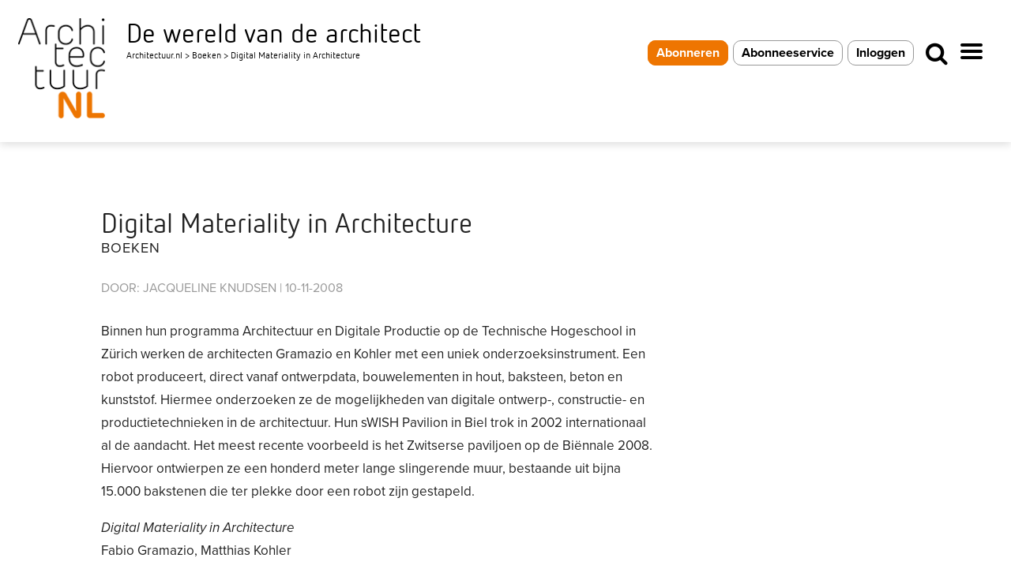

--- FILE ---
content_type: text/html; charset=utf-8
request_url: https://www.google.com/recaptcha/api2/anchor?ar=1&k=6LeLA-ApAAAAABZusqFbEtWCvlUuboHLTT1WQUL4&co=aHR0cHM6Ly93d3cuYXJjaGl0ZWN0dXVyLm5sOjQ0Mw..&hl=en&v=N67nZn4AqZkNcbeMu4prBgzg&size=invisible&anchor-ms=20000&execute-ms=30000&cb=24yge8rgj0ib
body_size: 48402
content:
<!DOCTYPE HTML><html dir="ltr" lang="en"><head><meta http-equiv="Content-Type" content="text/html; charset=UTF-8">
<meta http-equiv="X-UA-Compatible" content="IE=edge">
<title>reCAPTCHA</title>
<style type="text/css">
/* cyrillic-ext */
@font-face {
  font-family: 'Roboto';
  font-style: normal;
  font-weight: 400;
  font-stretch: 100%;
  src: url(//fonts.gstatic.com/s/roboto/v48/KFO7CnqEu92Fr1ME7kSn66aGLdTylUAMa3GUBHMdazTgWw.woff2) format('woff2');
  unicode-range: U+0460-052F, U+1C80-1C8A, U+20B4, U+2DE0-2DFF, U+A640-A69F, U+FE2E-FE2F;
}
/* cyrillic */
@font-face {
  font-family: 'Roboto';
  font-style: normal;
  font-weight: 400;
  font-stretch: 100%;
  src: url(//fonts.gstatic.com/s/roboto/v48/KFO7CnqEu92Fr1ME7kSn66aGLdTylUAMa3iUBHMdazTgWw.woff2) format('woff2');
  unicode-range: U+0301, U+0400-045F, U+0490-0491, U+04B0-04B1, U+2116;
}
/* greek-ext */
@font-face {
  font-family: 'Roboto';
  font-style: normal;
  font-weight: 400;
  font-stretch: 100%;
  src: url(//fonts.gstatic.com/s/roboto/v48/KFO7CnqEu92Fr1ME7kSn66aGLdTylUAMa3CUBHMdazTgWw.woff2) format('woff2');
  unicode-range: U+1F00-1FFF;
}
/* greek */
@font-face {
  font-family: 'Roboto';
  font-style: normal;
  font-weight: 400;
  font-stretch: 100%;
  src: url(//fonts.gstatic.com/s/roboto/v48/KFO7CnqEu92Fr1ME7kSn66aGLdTylUAMa3-UBHMdazTgWw.woff2) format('woff2');
  unicode-range: U+0370-0377, U+037A-037F, U+0384-038A, U+038C, U+038E-03A1, U+03A3-03FF;
}
/* math */
@font-face {
  font-family: 'Roboto';
  font-style: normal;
  font-weight: 400;
  font-stretch: 100%;
  src: url(//fonts.gstatic.com/s/roboto/v48/KFO7CnqEu92Fr1ME7kSn66aGLdTylUAMawCUBHMdazTgWw.woff2) format('woff2');
  unicode-range: U+0302-0303, U+0305, U+0307-0308, U+0310, U+0312, U+0315, U+031A, U+0326-0327, U+032C, U+032F-0330, U+0332-0333, U+0338, U+033A, U+0346, U+034D, U+0391-03A1, U+03A3-03A9, U+03B1-03C9, U+03D1, U+03D5-03D6, U+03F0-03F1, U+03F4-03F5, U+2016-2017, U+2034-2038, U+203C, U+2040, U+2043, U+2047, U+2050, U+2057, U+205F, U+2070-2071, U+2074-208E, U+2090-209C, U+20D0-20DC, U+20E1, U+20E5-20EF, U+2100-2112, U+2114-2115, U+2117-2121, U+2123-214F, U+2190, U+2192, U+2194-21AE, U+21B0-21E5, U+21F1-21F2, U+21F4-2211, U+2213-2214, U+2216-22FF, U+2308-230B, U+2310, U+2319, U+231C-2321, U+2336-237A, U+237C, U+2395, U+239B-23B7, U+23D0, U+23DC-23E1, U+2474-2475, U+25AF, U+25B3, U+25B7, U+25BD, U+25C1, U+25CA, U+25CC, U+25FB, U+266D-266F, U+27C0-27FF, U+2900-2AFF, U+2B0E-2B11, U+2B30-2B4C, U+2BFE, U+3030, U+FF5B, U+FF5D, U+1D400-1D7FF, U+1EE00-1EEFF;
}
/* symbols */
@font-face {
  font-family: 'Roboto';
  font-style: normal;
  font-weight: 400;
  font-stretch: 100%;
  src: url(//fonts.gstatic.com/s/roboto/v48/KFO7CnqEu92Fr1ME7kSn66aGLdTylUAMaxKUBHMdazTgWw.woff2) format('woff2');
  unicode-range: U+0001-000C, U+000E-001F, U+007F-009F, U+20DD-20E0, U+20E2-20E4, U+2150-218F, U+2190, U+2192, U+2194-2199, U+21AF, U+21E6-21F0, U+21F3, U+2218-2219, U+2299, U+22C4-22C6, U+2300-243F, U+2440-244A, U+2460-24FF, U+25A0-27BF, U+2800-28FF, U+2921-2922, U+2981, U+29BF, U+29EB, U+2B00-2BFF, U+4DC0-4DFF, U+FFF9-FFFB, U+10140-1018E, U+10190-1019C, U+101A0, U+101D0-101FD, U+102E0-102FB, U+10E60-10E7E, U+1D2C0-1D2D3, U+1D2E0-1D37F, U+1F000-1F0FF, U+1F100-1F1AD, U+1F1E6-1F1FF, U+1F30D-1F30F, U+1F315, U+1F31C, U+1F31E, U+1F320-1F32C, U+1F336, U+1F378, U+1F37D, U+1F382, U+1F393-1F39F, U+1F3A7-1F3A8, U+1F3AC-1F3AF, U+1F3C2, U+1F3C4-1F3C6, U+1F3CA-1F3CE, U+1F3D4-1F3E0, U+1F3ED, U+1F3F1-1F3F3, U+1F3F5-1F3F7, U+1F408, U+1F415, U+1F41F, U+1F426, U+1F43F, U+1F441-1F442, U+1F444, U+1F446-1F449, U+1F44C-1F44E, U+1F453, U+1F46A, U+1F47D, U+1F4A3, U+1F4B0, U+1F4B3, U+1F4B9, U+1F4BB, U+1F4BF, U+1F4C8-1F4CB, U+1F4D6, U+1F4DA, U+1F4DF, U+1F4E3-1F4E6, U+1F4EA-1F4ED, U+1F4F7, U+1F4F9-1F4FB, U+1F4FD-1F4FE, U+1F503, U+1F507-1F50B, U+1F50D, U+1F512-1F513, U+1F53E-1F54A, U+1F54F-1F5FA, U+1F610, U+1F650-1F67F, U+1F687, U+1F68D, U+1F691, U+1F694, U+1F698, U+1F6AD, U+1F6B2, U+1F6B9-1F6BA, U+1F6BC, U+1F6C6-1F6CF, U+1F6D3-1F6D7, U+1F6E0-1F6EA, U+1F6F0-1F6F3, U+1F6F7-1F6FC, U+1F700-1F7FF, U+1F800-1F80B, U+1F810-1F847, U+1F850-1F859, U+1F860-1F887, U+1F890-1F8AD, U+1F8B0-1F8BB, U+1F8C0-1F8C1, U+1F900-1F90B, U+1F93B, U+1F946, U+1F984, U+1F996, U+1F9E9, U+1FA00-1FA6F, U+1FA70-1FA7C, U+1FA80-1FA89, U+1FA8F-1FAC6, U+1FACE-1FADC, U+1FADF-1FAE9, U+1FAF0-1FAF8, U+1FB00-1FBFF;
}
/* vietnamese */
@font-face {
  font-family: 'Roboto';
  font-style: normal;
  font-weight: 400;
  font-stretch: 100%;
  src: url(//fonts.gstatic.com/s/roboto/v48/KFO7CnqEu92Fr1ME7kSn66aGLdTylUAMa3OUBHMdazTgWw.woff2) format('woff2');
  unicode-range: U+0102-0103, U+0110-0111, U+0128-0129, U+0168-0169, U+01A0-01A1, U+01AF-01B0, U+0300-0301, U+0303-0304, U+0308-0309, U+0323, U+0329, U+1EA0-1EF9, U+20AB;
}
/* latin-ext */
@font-face {
  font-family: 'Roboto';
  font-style: normal;
  font-weight: 400;
  font-stretch: 100%;
  src: url(//fonts.gstatic.com/s/roboto/v48/KFO7CnqEu92Fr1ME7kSn66aGLdTylUAMa3KUBHMdazTgWw.woff2) format('woff2');
  unicode-range: U+0100-02BA, U+02BD-02C5, U+02C7-02CC, U+02CE-02D7, U+02DD-02FF, U+0304, U+0308, U+0329, U+1D00-1DBF, U+1E00-1E9F, U+1EF2-1EFF, U+2020, U+20A0-20AB, U+20AD-20C0, U+2113, U+2C60-2C7F, U+A720-A7FF;
}
/* latin */
@font-face {
  font-family: 'Roboto';
  font-style: normal;
  font-weight: 400;
  font-stretch: 100%;
  src: url(//fonts.gstatic.com/s/roboto/v48/KFO7CnqEu92Fr1ME7kSn66aGLdTylUAMa3yUBHMdazQ.woff2) format('woff2');
  unicode-range: U+0000-00FF, U+0131, U+0152-0153, U+02BB-02BC, U+02C6, U+02DA, U+02DC, U+0304, U+0308, U+0329, U+2000-206F, U+20AC, U+2122, U+2191, U+2193, U+2212, U+2215, U+FEFF, U+FFFD;
}
/* cyrillic-ext */
@font-face {
  font-family: 'Roboto';
  font-style: normal;
  font-weight: 500;
  font-stretch: 100%;
  src: url(//fonts.gstatic.com/s/roboto/v48/KFO7CnqEu92Fr1ME7kSn66aGLdTylUAMa3GUBHMdazTgWw.woff2) format('woff2');
  unicode-range: U+0460-052F, U+1C80-1C8A, U+20B4, U+2DE0-2DFF, U+A640-A69F, U+FE2E-FE2F;
}
/* cyrillic */
@font-face {
  font-family: 'Roboto';
  font-style: normal;
  font-weight: 500;
  font-stretch: 100%;
  src: url(//fonts.gstatic.com/s/roboto/v48/KFO7CnqEu92Fr1ME7kSn66aGLdTylUAMa3iUBHMdazTgWw.woff2) format('woff2');
  unicode-range: U+0301, U+0400-045F, U+0490-0491, U+04B0-04B1, U+2116;
}
/* greek-ext */
@font-face {
  font-family: 'Roboto';
  font-style: normal;
  font-weight: 500;
  font-stretch: 100%;
  src: url(//fonts.gstatic.com/s/roboto/v48/KFO7CnqEu92Fr1ME7kSn66aGLdTylUAMa3CUBHMdazTgWw.woff2) format('woff2');
  unicode-range: U+1F00-1FFF;
}
/* greek */
@font-face {
  font-family: 'Roboto';
  font-style: normal;
  font-weight: 500;
  font-stretch: 100%;
  src: url(//fonts.gstatic.com/s/roboto/v48/KFO7CnqEu92Fr1ME7kSn66aGLdTylUAMa3-UBHMdazTgWw.woff2) format('woff2');
  unicode-range: U+0370-0377, U+037A-037F, U+0384-038A, U+038C, U+038E-03A1, U+03A3-03FF;
}
/* math */
@font-face {
  font-family: 'Roboto';
  font-style: normal;
  font-weight: 500;
  font-stretch: 100%;
  src: url(//fonts.gstatic.com/s/roboto/v48/KFO7CnqEu92Fr1ME7kSn66aGLdTylUAMawCUBHMdazTgWw.woff2) format('woff2');
  unicode-range: U+0302-0303, U+0305, U+0307-0308, U+0310, U+0312, U+0315, U+031A, U+0326-0327, U+032C, U+032F-0330, U+0332-0333, U+0338, U+033A, U+0346, U+034D, U+0391-03A1, U+03A3-03A9, U+03B1-03C9, U+03D1, U+03D5-03D6, U+03F0-03F1, U+03F4-03F5, U+2016-2017, U+2034-2038, U+203C, U+2040, U+2043, U+2047, U+2050, U+2057, U+205F, U+2070-2071, U+2074-208E, U+2090-209C, U+20D0-20DC, U+20E1, U+20E5-20EF, U+2100-2112, U+2114-2115, U+2117-2121, U+2123-214F, U+2190, U+2192, U+2194-21AE, U+21B0-21E5, U+21F1-21F2, U+21F4-2211, U+2213-2214, U+2216-22FF, U+2308-230B, U+2310, U+2319, U+231C-2321, U+2336-237A, U+237C, U+2395, U+239B-23B7, U+23D0, U+23DC-23E1, U+2474-2475, U+25AF, U+25B3, U+25B7, U+25BD, U+25C1, U+25CA, U+25CC, U+25FB, U+266D-266F, U+27C0-27FF, U+2900-2AFF, U+2B0E-2B11, U+2B30-2B4C, U+2BFE, U+3030, U+FF5B, U+FF5D, U+1D400-1D7FF, U+1EE00-1EEFF;
}
/* symbols */
@font-face {
  font-family: 'Roboto';
  font-style: normal;
  font-weight: 500;
  font-stretch: 100%;
  src: url(//fonts.gstatic.com/s/roboto/v48/KFO7CnqEu92Fr1ME7kSn66aGLdTylUAMaxKUBHMdazTgWw.woff2) format('woff2');
  unicode-range: U+0001-000C, U+000E-001F, U+007F-009F, U+20DD-20E0, U+20E2-20E4, U+2150-218F, U+2190, U+2192, U+2194-2199, U+21AF, U+21E6-21F0, U+21F3, U+2218-2219, U+2299, U+22C4-22C6, U+2300-243F, U+2440-244A, U+2460-24FF, U+25A0-27BF, U+2800-28FF, U+2921-2922, U+2981, U+29BF, U+29EB, U+2B00-2BFF, U+4DC0-4DFF, U+FFF9-FFFB, U+10140-1018E, U+10190-1019C, U+101A0, U+101D0-101FD, U+102E0-102FB, U+10E60-10E7E, U+1D2C0-1D2D3, U+1D2E0-1D37F, U+1F000-1F0FF, U+1F100-1F1AD, U+1F1E6-1F1FF, U+1F30D-1F30F, U+1F315, U+1F31C, U+1F31E, U+1F320-1F32C, U+1F336, U+1F378, U+1F37D, U+1F382, U+1F393-1F39F, U+1F3A7-1F3A8, U+1F3AC-1F3AF, U+1F3C2, U+1F3C4-1F3C6, U+1F3CA-1F3CE, U+1F3D4-1F3E0, U+1F3ED, U+1F3F1-1F3F3, U+1F3F5-1F3F7, U+1F408, U+1F415, U+1F41F, U+1F426, U+1F43F, U+1F441-1F442, U+1F444, U+1F446-1F449, U+1F44C-1F44E, U+1F453, U+1F46A, U+1F47D, U+1F4A3, U+1F4B0, U+1F4B3, U+1F4B9, U+1F4BB, U+1F4BF, U+1F4C8-1F4CB, U+1F4D6, U+1F4DA, U+1F4DF, U+1F4E3-1F4E6, U+1F4EA-1F4ED, U+1F4F7, U+1F4F9-1F4FB, U+1F4FD-1F4FE, U+1F503, U+1F507-1F50B, U+1F50D, U+1F512-1F513, U+1F53E-1F54A, U+1F54F-1F5FA, U+1F610, U+1F650-1F67F, U+1F687, U+1F68D, U+1F691, U+1F694, U+1F698, U+1F6AD, U+1F6B2, U+1F6B9-1F6BA, U+1F6BC, U+1F6C6-1F6CF, U+1F6D3-1F6D7, U+1F6E0-1F6EA, U+1F6F0-1F6F3, U+1F6F7-1F6FC, U+1F700-1F7FF, U+1F800-1F80B, U+1F810-1F847, U+1F850-1F859, U+1F860-1F887, U+1F890-1F8AD, U+1F8B0-1F8BB, U+1F8C0-1F8C1, U+1F900-1F90B, U+1F93B, U+1F946, U+1F984, U+1F996, U+1F9E9, U+1FA00-1FA6F, U+1FA70-1FA7C, U+1FA80-1FA89, U+1FA8F-1FAC6, U+1FACE-1FADC, U+1FADF-1FAE9, U+1FAF0-1FAF8, U+1FB00-1FBFF;
}
/* vietnamese */
@font-face {
  font-family: 'Roboto';
  font-style: normal;
  font-weight: 500;
  font-stretch: 100%;
  src: url(//fonts.gstatic.com/s/roboto/v48/KFO7CnqEu92Fr1ME7kSn66aGLdTylUAMa3OUBHMdazTgWw.woff2) format('woff2');
  unicode-range: U+0102-0103, U+0110-0111, U+0128-0129, U+0168-0169, U+01A0-01A1, U+01AF-01B0, U+0300-0301, U+0303-0304, U+0308-0309, U+0323, U+0329, U+1EA0-1EF9, U+20AB;
}
/* latin-ext */
@font-face {
  font-family: 'Roboto';
  font-style: normal;
  font-weight: 500;
  font-stretch: 100%;
  src: url(//fonts.gstatic.com/s/roboto/v48/KFO7CnqEu92Fr1ME7kSn66aGLdTylUAMa3KUBHMdazTgWw.woff2) format('woff2');
  unicode-range: U+0100-02BA, U+02BD-02C5, U+02C7-02CC, U+02CE-02D7, U+02DD-02FF, U+0304, U+0308, U+0329, U+1D00-1DBF, U+1E00-1E9F, U+1EF2-1EFF, U+2020, U+20A0-20AB, U+20AD-20C0, U+2113, U+2C60-2C7F, U+A720-A7FF;
}
/* latin */
@font-face {
  font-family: 'Roboto';
  font-style: normal;
  font-weight: 500;
  font-stretch: 100%;
  src: url(//fonts.gstatic.com/s/roboto/v48/KFO7CnqEu92Fr1ME7kSn66aGLdTylUAMa3yUBHMdazQ.woff2) format('woff2');
  unicode-range: U+0000-00FF, U+0131, U+0152-0153, U+02BB-02BC, U+02C6, U+02DA, U+02DC, U+0304, U+0308, U+0329, U+2000-206F, U+20AC, U+2122, U+2191, U+2193, U+2212, U+2215, U+FEFF, U+FFFD;
}
/* cyrillic-ext */
@font-face {
  font-family: 'Roboto';
  font-style: normal;
  font-weight: 900;
  font-stretch: 100%;
  src: url(//fonts.gstatic.com/s/roboto/v48/KFO7CnqEu92Fr1ME7kSn66aGLdTylUAMa3GUBHMdazTgWw.woff2) format('woff2');
  unicode-range: U+0460-052F, U+1C80-1C8A, U+20B4, U+2DE0-2DFF, U+A640-A69F, U+FE2E-FE2F;
}
/* cyrillic */
@font-face {
  font-family: 'Roboto';
  font-style: normal;
  font-weight: 900;
  font-stretch: 100%;
  src: url(//fonts.gstatic.com/s/roboto/v48/KFO7CnqEu92Fr1ME7kSn66aGLdTylUAMa3iUBHMdazTgWw.woff2) format('woff2');
  unicode-range: U+0301, U+0400-045F, U+0490-0491, U+04B0-04B1, U+2116;
}
/* greek-ext */
@font-face {
  font-family: 'Roboto';
  font-style: normal;
  font-weight: 900;
  font-stretch: 100%;
  src: url(//fonts.gstatic.com/s/roboto/v48/KFO7CnqEu92Fr1ME7kSn66aGLdTylUAMa3CUBHMdazTgWw.woff2) format('woff2');
  unicode-range: U+1F00-1FFF;
}
/* greek */
@font-face {
  font-family: 'Roboto';
  font-style: normal;
  font-weight: 900;
  font-stretch: 100%;
  src: url(//fonts.gstatic.com/s/roboto/v48/KFO7CnqEu92Fr1ME7kSn66aGLdTylUAMa3-UBHMdazTgWw.woff2) format('woff2');
  unicode-range: U+0370-0377, U+037A-037F, U+0384-038A, U+038C, U+038E-03A1, U+03A3-03FF;
}
/* math */
@font-face {
  font-family: 'Roboto';
  font-style: normal;
  font-weight: 900;
  font-stretch: 100%;
  src: url(//fonts.gstatic.com/s/roboto/v48/KFO7CnqEu92Fr1ME7kSn66aGLdTylUAMawCUBHMdazTgWw.woff2) format('woff2');
  unicode-range: U+0302-0303, U+0305, U+0307-0308, U+0310, U+0312, U+0315, U+031A, U+0326-0327, U+032C, U+032F-0330, U+0332-0333, U+0338, U+033A, U+0346, U+034D, U+0391-03A1, U+03A3-03A9, U+03B1-03C9, U+03D1, U+03D5-03D6, U+03F0-03F1, U+03F4-03F5, U+2016-2017, U+2034-2038, U+203C, U+2040, U+2043, U+2047, U+2050, U+2057, U+205F, U+2070-2071, U+2074-208E, U+2090-209C, U+20D0-20DC, U+20E1, U+20E5-20EF, U+2100-2112, U+2114-2115, U+2117-2121, U+2123-214F, U+2190, U+2192, U+2194-21AE, U+21B0-21E5, U+21F1-21F2, U+21F4-2211, U+2213-2214, U+2216-22FF, U+2308-230B, U+2310, U+2319, U+231C-2321, U+2336-237A, U+237C, U+2395, U+239B-23B7, U+23D0, U+23DC-23E1, U+2474-2475, U+25AF, U+25B3, U+25B7, U+25BD, U+25C1, U+25CA, U+25CC, U+25FB, U+266D-266F, U+27C0-27FF, U+2900-2AFF, U+2B0E-2B11, U+2B30-2B4C, U+2BFE, U+3030, U+FF5B, U+FF5D, U+1D400-1D7FF, U+1EE00-1EEFF;
}
/* symbols */
@font-face {
  font-family: 'Roboto';
  font-style: normal;
  font-weight: 900;
  font-stretch: 100%;
  src: url(//fonts.gstatic.com/s/roboto/v48/KFO7CnqEu92Fr1ME7kSn66aGLdTylUAMaxKUBHMdazTgWw.woff2) format('woff2');
  unicode-range: U+0001-000C, U+000E-001F, U+007F-009F, U+20DD-20E0, U+20E2-20E4, U+2150-218F, U+2190, U+2192, U+2194-2199, U+21AF, U+21E6-21F0, U+21F3, U+2218-2219, U+2299, U+22C4-22C6, U+2300-243F, U+2440-244A, U+2460-24FF, U+25A0-27BF, U+2800-28FF, U+2921-2922, U+2981, U+29BF, U+29EB, U+2B00-2BFF, U+4DC0-4DFF, U+FFF9-FFFB, U+10140-1018E, U+10190-1019C, U+101A0, U+101D0-101FD, U+102E0-102FB, U+10E60-10E7E, U+1D2C0-1D2D3, U+1D2E0-1D37F, U+1F000-1F0FF, U+1F100-1F1AD, U+1F1E6-1F1FF, U+1F30D-1F30F, U+1F315, U+1F31C, U+1F31E, U+1F320-1F32C, U+1F336, U+1F378, U+1F37D, U+1F382, U+1F393-1F39F, U+1F3A7-1F3A8, U+1F3AC-1F3AF, U+1F3C2, U+1F3C4-1F3C6, U+1F3CA-1F3CE, U+1F3D4-1F3E0, U+1F3ED, U+1F3F1-1F3F3, U+1F3F5-1F3F7, U+1F408, U+1F415, U+1F41F, U+1F426, U+1F43F, U+1F441-1F442, U+1F444, U+1F446-1F449, U+1F44C-1F44E, U+1F453, U+1F46A, U+1F47D, U+1F4A3, U+1F4B0, U+1F4B3, U+1F4B9, U+1F4BB, U+1F4BF, U+1F4C8-1F4CB, U+1F4D6, U+1F4DA, U+1F4DF, U+1F4E3-1F4E6, U+1F4EA-1F4ED, U+1F4F7, U+1F4F9-1F4FB, U+1F4FD-1F4FE, U+1F503, U+1F507-1F50B, U+1F50D, U+1F512-1F513, U+1F53E-1F54A, U+1F54F-1F5FA, U+1F610, U+1F650-1F67F, U+1F687, U+1F68D, U+1F691, U+1F694, U+1F698, U+1F6AD, U+1F6B2, U+1F6B9-1F6BA, U+1F6BC, U+1F6C6-1F6CF, U+1F6D3-1F6D7, U+1F6E0-1F6EA, U+1F6F0-1F6F3, U+1F6F7-1F6FC, U+1F700-1F7FF, U+1F800-1F80B, U+1F810-1F847, U+1F850-1F859, U+1F860-1F887, U+1F890-1F8AD, U+1F8B0-1F8BB, U+1F8C0-1F8C1, U+1F900-1F90B, U+1F93B, U+1F946, U+1F984, U+1F996, U+1F9E9, U+1FA00-1FA6F, U+1FA70-1FA7C, U+1FA80-1FA89, U+1FA8F-1FAC6, U+1FACE-1FADC, U+1FADF-1FAE9, U+1FAF0-1FAF8, U+1FB00-1FBFF;
}
/* vietnamese */
@font-face {
  font-family: 'Roboto';
  font-style: normal;
  font-weight: 900;
  font-stretch: 100%;
  src: url(//fonts.gstatic.com/s/roboto/v48/KFO7CnqEu92Fr1ME7kSn66aGLdTylUAMa3OUBHMdazTgWw.woff2) format('woff2');
  unicode-range: U+0102-0103, U+0110-0111, U+0128-0129, U+0168-0169, U+01A0-01A1, U+01AF-01B0, U+0300-0301, U+0303-0304, U+0308-0309, U+0323, U+0329, U+1EA0-1EF9, U+20AB;
}
/* latin-ext */
@font-face {
  font-family: 'Roboto';
  font-style: normal;
  font-weight: 900;
  font-stretch: 100%;
  src: url(//fonts.gstatic.com/s/roboto/v48/KFO7CnqEu92Fr1ME7kSn66aGLdTylUAMa3KUBHMdazTgWw.woff2) format('woff2');
  unicode-range: U+0100-02BA, U+02BD-02C5, U+02C7-02CC, U+02CE-02D7, U+02DD-02FF, U+0304, U+0308, U+0329, U+1D00-1DBF, U+1E00-1E9F, U+1EF2-1EFF, U+2020, U+20A0-20AB, U+20AD-20C0, U+2113, U+2C60-2C7F, U+A720-A7FF;
}
/* latin */
@font-face {
  font-family: 'Roboto';
  font-style: normal;
  font-weight: 900;
  font-stretch: 100%;
  src: url(//fonts.gstatic.com/s/roboto/v48/KFO7CnqEu92Fr1ME7kSn66aGLdTylUAMa3yUBHMdazQ.woff2) format('woff2');
  unicode-range: U+0000-00FF, U+0131, U+0152-0153, U+02BB-02BC, U+02C6, U+02DA, U+02DC, U+0304, U+0308, U+0329, U+2000-206F, U+20AC, U+2122, U+2191, U+2193, U+2212, U+2215, U+FEFF, U+FFFD;
}

</style>
<link rel="stylesheet" type="text/css" href="https://www.gstatic.com/recaptcha/releases/N67nZn4AqZkNcbeMu4prBgzg/styles__ltr.css">
<script nonce="fNRQnlRYQnhOLxE6UlKJyw" type="text/javascript">window['__recaptcha_api'] = 'https://www.google.com/recaptcha/api2/';</script>
<script type="text/javascript" src="https://www.gstatic.com/recaptcha/releases/N67nZn4AqZkNcbeMu4prBgzg/recaptcha__en.js" nonce="fNRQnlRYQnhOLxE6UlKJyw">
      
    </script></head>
<body><div id="rc-anchor-alert" class="rc-anchor-alert"></div>
<input type="hidden" id="recaptcha-token" value="[base64]">
<script type="text/javascript" nonce="fNRQnlRYQnhOLxE6UlKJyw">
      recaptcha.anchor.Main.init("[\x22ainput\x22,[\x22bgdata\x22,\x22\x22,\[base64]/[base64]/[base64]/ZyhXLGgpOnEoW04sMjEsbF0sVywwKSxoKSxmYWxzZSxmYWxzZSl9Y2F0Y2goayl7RygzNTgsVyk/[base64]/[base64]/[base64]/[base64]/[base64]/[base64]/[base64]/bmV3IEJbT10oRFswXSk6dz09Mj9uZXcgQltPXShEWzBdLERbMV0pOnc9PTM/bmV3IEJbT10oRFswXSxEWzFdLERbMl0pOnc9PTQ/[base64]/[base64]/[base64]/[base64]/[base64]\\u003d\x22,\[base64]\\u003d\\u003d\x22,\x22al8gwp/CpMOmC8KuOMKvR2tCw4bCkyUYJhY/wojCmQzDqMKQw6TDhX7Cg8O2OTbCrcKYDMKzwonCnEhtYcKJM8ORRcK/CsOrw7DCjk/CtsKpVmUAwoZ9G8OAJkkDCsKDLcOlw6TDqMKSw5HCkMOaCcKAUzRlw7jCgsKpw4x8wpTDslbCksOrwpDCg0nCmRzDukwkw47CoVV6w6jChQzDlUhfwrfDtE/DqMOIW2TCg8OnwqdDZcKpNGolAsKQw5dJw43DicK+w6zCkR8nW8Okw5jDvMKXwrx1woIVRMK7SFvDv2LDncKJwo/CisKawqJFwrTDmkvCoCnChMKKw4BrYm9Ye3nCiG7CiDzChcK5wozDt8OlHsOuTcOHwokHPcK/wpBLw7VrwoBOwp1kO8Ozw4zCjCHClMKMf3cXA8KLwpbDtAh5woNgdMKNAsOnXCLCgXRyPlPCughhw5YUccKwE8KDw5/DjW3ClQjDusK7ecONwr7CpW/ClULCsEPCgyRaKsKswpvCnCU2wr9fw6zCuXNADUweBA04wqjDozbDvsOZSh7CicO6WBdawqw9wqN6woFgwr3DilIJw7LDuyXCn8OvAn/CsC4uwqbClDgDE0TCrAoucMOESEjCgHEjw5TDqsKkwpQndVbCtk0LM8KsP8OvwoTDujDCuFDDr8OMRMKcw7PCocO7w7V3Gx/DuMKDfsKhw6R8OsOdw5sbwrTCm8KOAMKBw4UHw70Rf8OWUV7Cs8O+wr5nw4zCqsK+w7fDh8O7HgvDnsKHMy/CpV7Co3LClMKtw5YGesOhXVxfJQR2J0EWw6fCoSEjw5bDqmrDmsO8wp8Sw6vCpW4fHC3DuE8GLVPDiBU1w4oPORnCpcOdwo3CjyxYw6Bfw6DDl8KiwoPCt3HCksOywroPwofCpcO9aMKgEA0Aw40LBcKzXsKVXi5zWsKkwp/CjhfDmlpfw5pRI8K5w4fDn8OSw4F5WMOnw7LCqULCnkMuQ2Qqw6FnAkDCvsK9w7F9IihIWFsdwpt7w4wAAcKOJi9VwrECw7tiZADDvMOxwrxFw4TDjkteXsOrald/SsOsw4XDvsOuLsKdGcOzZcKaw60bKExOwoJ4G3HCnSDCvcKhw641wrcqwqsHG07CpsKQZxYzwp/[base64]/f8OgHcOQHkvDgXYGw77Cm8OULXDCqTXCrnduw7vCtgQzAcK5HMO7wrbCtGhywq3DtWjDg13CjV/Dmm/CuRPDr8K0wqoqQsOEQSfDgADCicOXacONflfDlX/CimXDmj/ChsOECRpww68Aw5LDgsO6w5zDnVXCkcONw7XCocOVURLCli/[base64]/Cp0NpXsKEwpTDscOfODceOMOBw4JEwqnDiMKJa2LDqkHDhMKQw5xvw67Do8KpXMOTFR7DqcOaPHPClcKfwp/[base64]/[base64]/DgQFnwqDClC/ChjHDkcOvw6wmXzvCscK3w7vCjznDvcKJM8Oxwq8WPMO2EUfCrMKqwrnDlnrDsW9IwrV7Gl8sSGQDwr02wqLCn0BwMsKXw5peccKUw5LCpMOewpLDiC9/wo0Rw6sjw5FiZivDsRM8GcOowozDjAXDswtDJW3Cm8OVP8Osw6bCnlTCgHlow4I7wpzCuBzDnjjCt8OuO8OvwpIeAErCv8O9P8K/QMKwacOCYsO8OcKtw4PCgH1Ow6F4UmsJwqJ/wp0GNHUoLsKLMcKsw7zCgsKtJlDCjWxBQz/[base64]/DkFImw6jCuTDDnRfCgQJfwoQjw6vCvcKHwrPDtsODQ8Kcw7vDkcONwrzDvUBaeRDCk8KvSsOLwoxaWyVXwqxJVFLDisOJwq3DkMKIOUHCrj/DnGvCvcK8wqAcRhbDvMORw7x1w7bDoWsWJsKCw680JUDDqmRdw6vCpsOCO8KKeMK+w4gFEcOLw7/DrcOZw79pasKXw4nDnwQ4UcKJwqPDigrCosKIcV9vf8ORAMKVw7leGsKBwqgHf1xhw64Twop9w6LCiAjDrcOHJXY9w5cSw7IHwp9Gw4xzA8KARsKLYMOZw5cAw5ccwr/DuyVaw5F7w7rCnB7Dnws7cAVDwp93LcKpwrnCu8OqwrPDjcKbw7E1wqBOw4p9w4MCwpHCl0bCmsOOI8KrZnNDZsKuwpVSG8OnLjdLYsOMXALCiggCw79uTcKvBGHCoDfCgMKRM8OKwrjDvljDtA/DkF5hcMO/wpXCplcDG1bCuMOya8KVw60QwrZPw7/[base64]/Cm1vCh8OeQ1XDm07CnkgIw67DpRhkJsOVwrLCrnjCoxY7w6AfwrDCgnrChwPDrXrDl8KTLsOdw5ZIVsOcBVHDnMO+w4/DqnoiOsOMw4DDj0TCj1VuAcKGcFrDocKRfi7CkSnDmsKQTMOhwoxdBSHCkgDCi2ldw5bDkkvDjsOFwqwUNBVPRw5oHhtJGMOnw4wpU0PDpcOpw7XDpMOjw63DiGXDjMKdw43DlMOEw5cufyrDokMLwpbDl8OOKsK/w5jCtzTDm2Exw7VSwpNyTsK+woLCgcOZFj5JKxTDuxpqwq7DlMKew7BaaVnDhhMSw5BoW8K9wqfCm2g7w6pwX8O/wqQFwpx1ZiJLwqoqLAAJMDLCjcOzw6M3w4jCmEVkAMK9PcKbwrsULDXCqwMqw78FG8K4wrByFmPCmcOZwpUGZi0+wrnCvgsEBVtawqVeD8O6TMOSMCVCWcOgI3/DkXPCo2RwFgl9d8Ocw6PCjWdjw746JnAxwq9TbFjCvinCgsOKZnF8dMO2L8Oqwq8WwqbCscKCUE5Bwp/Cpwkpw54FLsKLKxQ2eVU9ccKBw5vCh8OBwq/CvMOfw6NDwrd3TCPDmsKTNUrCjRVawr5nUcOZwrfCjsK1w5fDo8Opw5IOwp0Pw4/[base64]/wo8dUXU7w7vDpiIlBcKnH8K7AcOrwrdWAWXCjkx1R0RewqfCicKQw59qTsKhHQlCLi4ie8OFfiMeGsKvesOYGiAca8Oxw7LCqsOww4LCu8KYczHCqsO1w4fCgBY6w5xhwqrDsgHDsmTDg8OFw4vChnxcRUpyw4hcLE/[base64]/Dp8Oxw5TCm8OyRUwxX8ODwrXDqMOmw5DCusOiIWzCjHfDssOWfsK7w7NUwpPCsMODwohxw5RzRG4Pw6/[base64]/[base64]/wrMsw6DDoknCk8KFwrvDt8Kvw7TDtMOqwpduLzbDgFtPw6wMHcOCwrF/fcKifTF4wrUJwoBaw6PDnGfDrAPDihrDlHgGey5LLcKSX0DChMKhwoZ5NcKRIMO8w4bCnkrCpMOcE8Ofw50JwrxnJFQbw7Fbw7YAHcOGOcOuUm04wqLDoMKOw5PCjMOVNcKrw5nDqsOXG8K8Am3Coy/[base64]/CocKUGhgpIDB+VXpOOhbDoRJWwqwfwqAFCsK/BcKfwovDqSBNKsKEHmXCssKXwrzCmMOxwq/DnMO3w5DDhQfDssK+aMOHwqJIwoHCq3XDkFPDj00Cwp1hTsO8VlbCn8K2w6xXQMO4PWjCiFIDw4PCusKdVsKRwrIzHMOgwqEAdsOMw4VhDcKtZ8K6RX1Aw5HDhwbDiMKUDcKbwo/[base64]/CmzJ2HWI+w40ew6/Ds8O+MMKLw7LCvMKTK8OUOcO4wrMkw7fCnmN1wpsbwpZKF8OXw6zCjsO6MlvCqMKTwpxHOMKkwprDjMKZVMOVwoRVNhfDkWV7w4zClwTCiMO6OMKabgVbwr7DmSt5wr48UcOxPxDDi8KvwqB+wqjCrcKBCcOYwqo3JMOBAsO/w6Iiw7ldw7zCjMOuwoI7w7bCh8OYwrDDj8KuKsOow7YnC1JQasKrTz3CgnrCujzDpcKVV3cpwoFTw7Qtw7PCpw1dw4zDocO5w7cjAsOGwpTDqwR1wqN4S0vCuGcHw6xgPTVvcibDjyB1OWttw6d/w7Btw53CksKgw4TDqDrCnRUuw4zDsH9QV0HCqcOWTUUrw7NqajTCkMOBwrjDo2PCj8Kgwq9Zw7rDrMOuN8Kmw6cOw5HDn8KXSsOxXsOcw5zCrznDk8OMYcKswo9Iw74/O8ORw4UYwqsZw7/DnhfDllXDswNrf8KgVcOZJ8KUw7Q/XmoJB8KAazLCsSduGMKDwqRfBDoVw63Dq2PDmcK+bcOQwr/Di1vDnMKTw7PCtUQtwoHCiDjDi8O4w74tdcKSN8OYw5PCsmJnDsKFw6AgFcObw4V9woBsIRR1wqHCicOVwoA2SMKKwoXCvAJ8aMOuw4YHLcK5wp9UAcO/[base64]/J1/CuGDCg8OZwq9hw6oRIcObwotLQidUw7Ecw4/Dk8KGwrJtElbDuMKwJ8OpRsKOw4bCnMOXNUvCsiMBfsK5P8OawqrCjikoJmJ8QMO1WcK9LcK+wqlQwqfCu8KJIgLCn8KWwoRPwrEow7rCkmMnw7QDOF8yw5zChGIpODo0w7HDmwsmZErDpsO/[base64]/DjsOvVsOgCMKLw4rDqMKhEg1Ow4TDqgxawrkRC8KKcsK/[base64]/GwBswopQBW/DlTF7S1zCtBnCscKkw5/DhcOWw4NPABPDi8Kow43DiWUFwo0/[base64]/CuCbCmcKBw6XCowtLHsOjOMOzdksMTMOrwpoUwqQ5dHTDh8OsQB9UCsK6w6PChAhswqpwCl5gX0LCk3PChcKUw4nDp8OZGTTDj8K2w6LDt8KxFAtFNWHCm8OlbFXCjgEVwrRNw70CEVHCpMKdw6J2HUVfKsKfw5tvMsK4w6hnE1MmCCzCgwQsfcObwro/w5bCoHjCv8O4wpF4RMKHYGVXBXsKwp7DiMOucMKLw5bCnRlSSG/CgmFewpFrwq7CmEtdVTdjwprCmTY5aDgZMsOiO8Obw4k/[base64]/DhTh9Vnc2w5zCl8K9w7jCqMO8NcOxVsKcJnZsw7slwoDClwJhecKUa0HCmknCgsKxHH3Cq8KVHcOafR5iOcODJcKVGlLDgQlNwrkuw4gNQcO4w5XCvcKNwp/Cn8Ojw7krwpZiw7LCrW7CjcOFwrLClh3Co8K0wpwLe8KwNBzCjsOXCMKzRsKiwpHClzvCgsKHbMKkJUcgw6/[base64]/DmsK/[base64]/DmUDDmDjDscKab0YzdcOOJMOLFFw8JBM2w7VJRV/[base64]/[base64]/DvDXClmfDrUwdwostRcOTRcOVwrHDjWQVUFTCncKFHhBxwrBYwp8gw5EeTjcvwqkva1jCpQ3DskAIwpPDosKhwrR/w5PDlMOnei08fsK1VsOEw7xnU8OHwodeEyZnw7TCgXVndsOYasKpZcOhwoZRZMO1w5TCjx0gIwEmZMOzIsKXw58AbmvDjHd5dsOwwprDjlHDux5/wonDtyDCnMKVw4bDgBI+AVwIEsOiwrgAG8KrwqzDr8O7wprDngECw4VzcAJuMMOlw67Cny0YRsK4woLCql9DHHvCmjcUQMOJMsKqURTCmsOgcsOjwr8WwoPDoGnDhQp6Di5rEFPCu8OdKEnDqsKYA8OLKmN2PsKdw6szT8Kaw7YZw5jCnh/Cn8KyZ3jDgR/[base64]/VsOXVMKffUpCGTzCtlg4I8O1ZTg0wpbDrSV4wqvDsmTCnkbDvcKQwpLCksOFZ8OJYMKXHiXDqW7CkcO8w6rCkcKSPhjCr8OcV8K1wojDghTDhMKfVsKePkh5bD83K8KDwq/Ck23CmMKCF8O5w4LCnTjDisOVwohnwpYpw7kPJcKBNSnDhMKsw7vDksOOw7YHw5d4HB7CtV8xW8KNw4/Cq33DjsOoUMOlT8Ktw416w4XDtVzDlVp2EMK3Z8OrGUpXMsKafsOewrJEOsOfdnbDkMKRw6/DpMKUL0XDjVMCbcK5MR3DssOPw4s6w5pIDxdabMKUJMK/w6fCisODw4fCtMOjwpXCo3/DssKaw5xWHhrCsAvCu8K1XMOJw7/Drl5ww6jDiRgRwrPDq3rDhScEDsOAwqIAw6BXw77CtcOfwoTCuDRSWSPDisOKPlhAVMOVw7B/M1HCj8OLwpzCj0ZNw7MiPl8Zw5hdw6TChcKDw6wzwrDCpsK0woJNwrVhw7drJhvDiixIFiRuw7IJYXdIIsK7w6fDuxZsU1I/wqbDpMOacAoaIV4hwp7DncKZw4DChcOxwoIvw7bDpMOpwpV6eMKnwo7DhsKBw7XCiEh8wpvCg8KqMMK8JcKew6HCpsOHacOpLyopfEnDtAIuwrEGwprDjEPDhW/CucOSw4PDrSzDqsOJTC7DnC5vwqYJDsOKAnrDqE/[base64]/CqlhGw58/HE0cw4PDvWjCi1Vuw40Pw4XCtl7CrwDDksO/[base64]/CtGfCqVLDr3fCj8OwwrEqw7Fpw4TChyFzSnYIw75HTWvCnR09EzTClxbDtzRQBwZUP1fDpsOgfcOqXsOdw6/[base64]/DjcKDVcOYwpdLMC5gccKEwq/DgATDsWBjPMKQw4vDhMOVw6PDmcKmAMOxw4jDrifCusOVwq/DoGxQJ8OFwolMwpc9wr5UwrASwrZQw51zHlleFMKST8Kxw6JVQsKJwqbDq8Oew4XDpcKhEcKeLgbDq8K+XCtCAcOzZCbDg8KdYsKRPBx+BMOqBXoGwqrDqhsqesKyw6QKw5LChcKOw6LCn8Kgw4bChjHCplXCsMKvBAAhaRYUwp/[base64]/[base64]/[base64]/CmMKwH8OdA8KtwofCg8Oew4ErAcOawocPeUbDi8O5ITfCqGJIAxnClcO7w6/DtMKOwr9awrzDrcKiw7Vmwrhbw6InwonClyFLw6AqwpIPw6hCXMKdasKDSsOmw5J5M8O7wrl3c8Osw6QJw5Zpw4c4w7bCm8KfEMOAw5/DlCcWwoApw7o/d1Fdw4jDpsOrwqbDkDzDnsOVZsOJwpolbcOSw6dyTUPDlcOfwqDCnEfCgcKiLcOaw5bCu0fCmsOswr0wwoLDoQl5QwM2csOYwqMqwozCqcKnKMONwpXCgcK+wrnCrsOrNBUjbsKSKMOnU1wjF2fChjBRwroHewnDhcK2R8K3U8KVwoBbwrjCpARPw6zCoMK/ZsOGFwDDrcKHw6F2agPDiMKsWmojwqYQUMOrw6olw4TDmgTDlALDnyDCncONBsKbw6bDnhzDncOSwrrDr2gmMcKEJcO+w4/[base64]/Dl3vDocKWUW05BwsaVG5hQcKawo/Dr0dqVcKiw41vNsOHaFTCl8KbwrPCkMOKw69kNiZ5CWQICh51VsOgwoARLR/Dj8O9VMOpw4I5U1bCkCfClFjCh8KFwpPDmVVLXFZDw7M+LXLDsVl9wqECH8K2wq3DtWDCu8OZw5Ezw6fCh8OyS8OxUmXChsKnw5jDhcOFD8OWw5vDhcO+w5YvwqBlwpc0wqfDisOPw6lGw5TDh8Krw5fDiT96PMK3cMOQHTLDmG0/wpbCuHYEwrXDmTkzw4QAw4zCiVvDv0hCVMKxwpZVacOwOsKMQ8K4wr4pwofCtirCg8KaN0IEORPDo33CrxhawqJRScONJj9eU8OVw6rCt0pDwrM3wpzCkB1sw6XDsm0lbxzCmMOPwok0R8O4w6zCrsOowo17IX/DqWc0PXwcCcOmczNWRWrCr8O7RhtYQlJxw7fCiMOdwqTCuMOPVHwmIMKhwrQKwpMew4vDu8KCPDDDmU90UcOhZDjCq8KsOB7DrcODDMOuw5NawrvDsCvDsGnCniTCrHfCp0fDn8KSbQRTw5Epw6gCJ8OFcMKuaH52HALDmDfDpTnCk3DDojPClcKawrFOw6TChcK/Qg/DrjjCv8ODKwTCkxnDvcKdw65ANMKPGhIJw43DkHbDnCPDo8KzfMOkwqjDtQwXQGHCnijDqCXChgIhJyvCm8Orw5wzw5rDpsOoZgHCuWZVGnbClcKLwrrDqBHDp8OhIyHDtcOgOnh3wpZEw77Dr8KyTB/[base64]/CnsKZPn7CmMKRAAs0w754w4FGV2nCkMO/MUDDvwRLDxQXUDQ6wrR0bBrDvjLDncKPBXVaUcKOLcKHwop5XlfDkXHCrHcaw5ZyVWTDpsKIwoLDmgnCiMO2b8OPwrcDKTpOag3DvxVnwpPDvMO8BD/Dg8KFMyt5OMOHw4bDpMK9wq3CuxDCqsOlc1HCmsKkw7QlwrnDhDHCu8OCBcOLw6MUB3E6wqXCmzJITRPDrC84ajBPw6ALw4XDj8Oew48SC2ZjLDk/wrXCnUHCqjgZNcKXUCnDpMOtYijCuhrDssKyGwJlWcK1w4TDumgaw5rCvcO7VMOkw7jCncOiw5Baw5bDkcKuBhDClEp7w6zDgMKYw5UYJV/DucOSV8Kxw4s3K8OIw6vCicOCw63Ck8OjPcOUwr/CnsKPdCAeSxcXA28Xwp5qYjZQLmwCD8K4DMOgRU3DicOALT0ww6bDhinCsMK1OMOAD8O/wqjCuGklCQxow5BHCMKKw7s6L8Olw4bDuUjCuBMgw5bCijtHw61qdXlaw5jDhsOUOTjCqMKgG8OtMMKTN8Oqwr7ClnbDkcOgHMOGexnDmADCnsK+w6bCnw5uTcKMwoppZU1DYm/CiW8lfcK0w6JYwockYUzCqVvCvm09wpxKw5TDusOswoLDvcOQIyNewqQSecKaRnY6IzzCoj5rbw51wrI9dElUfRB+eEMWBTUnw6ocDULDtMOLfMORwpPCrCTDvcO8BcOGfHJ4wo3Dr8K0Qhk/wo8+dcK4w6zCgQ3Dj8KVdBHCusK2w4HDsMObw70/wpjCmsOkamA3w6jCimTCvCfCpmUXaykcQCE3wr3Ck8OFwoIRwrrCpcK5RWHDj8KpWi3ClVjDqiDDnRsPw7gswrXDrxxpw5XDsBZQYUXCkgkXS2vDix8jwrzCvcOiOMOowqLDqcKQM8K0GcKvw6pNw41iw7XCsj/[base64]/N8O3WsOGw7jDmAHChmVmw6fDucKVPTXDpF8rWgfCimUMDA9aQGnCkWJ5wrYrwqorXgpYwqdIMcKpd8KTD8OPwr/CsMK3wpzCpW7Cg2pvw61Xw7UiNmPCuFDCq2sBDcOww6kOXHnCnsOxfMK2EMKjaMKcMsOFw6HDr2/Cj1PDkElCMcKrQMOpG8O9w4ZaDkNzw4VfaSd9QcOgVAg4BsKzU24ow7HChQ0kOklNKcOcw4UcSSHCgcOqDMKEwqnDsgwrYsOPw5UbcMO7JAB1wptOZALDgMOWSsOZwrPDj3TDpxI6wrhCW8K5wpbCmXACRcOLwrs1LMKOwosFw6/[base64]/DtcKFw6bCulLCksO/w79aXsKIM8Klwq41wrfDgcOATsKZw7gqw6Ezw7pjdFTDjiRGwpAxwpUfwqLDtsOAAcOSwp7CmCR+wrVmGMOBQ3PCuUJGw4MReUYuw7fCqFkWcMKlccOZV8OyF8KtRFHCsxbDoMKZGMKsDg3Cr3/ChMKqSMOnw7llAsKaQ8KdwoTCo8OUw49MVcO0wqbCvjjClMOrw7rDjsOgIRcxESzCiFTDjwhQC8KaGVDDmsKvw5oBBzYCwoTCv8KLejXCvCZ3w7DCsjgbcsK+X8Obw4lswqZWUyA4wqLCjA/CnsKxKGsEfjQcDn7Cr8KjdxLDhHfCpRwjYsOaw4jCgsKOKBplw7QzwofCpTs3WBrDrk4wwqlAwp5DXk4kPMOYwpPCgsKnwrVxw5jDlsKJeAXCmcK+wpJkwpjDjHTCl8OMCRDCmsK/[base64]/DqMOTw51Swr59w4UgbQ7CvMKoHsKhEMONeUfDgkPDoMKCw4/Dq1QowpdCw7DDnsOTwrAowonDpMOfecKFV8O8JsKNCi7DrE0jw5XDqD5uChrCt8OuBXp/CMKcC8KSwrcyRWXDqMOxB8OjSG/Dr2rCh8KLw6zCuWZ5wqF4wp5Dw7vDiyzCq8OAHhEjwrcJwoXDk8KUworCucO9wrxew7fDgsOHw6PDgMK1wqnDjB7CiFhsPywFwofDtsOpw5Q8ZHQcARjDrwU0E8Kww78Sw6LDh8KKw4vDj8O4w4Y/w4sPJsOXwqQ0w65hAcOEwpLCrHnCtsOAw7nDmMOaQcKxfMKMwo1XGMKUV8ORWSbCicKgw5PDsz3CgcKxwpYxwpHCv8KKworCk3ltwrHDrcOnAMKcZMObOsOgMcOVw4NwwqHCosOsw4/DssOAw7LDicOVbsO6w5Ivw7stOsKfwrpywpnDqlxZHwkiw5ZmwolMJAZxQMOiwpjCrMKjw6/CjBjDgQYxC8OWf8O+b8OTw67CosOBWErDpEtyZi3CosODbMOpOWJYU8OLA0fDpcOdBMKjwqPCv8OsLsKmwrHDjEzDtwXCh27Cp8OVw4PDtsK/JlEWH1dWBh7CuMOHw73CosKowrvDqsKRasKuFxFOKXMSwrwkd8OJAhrDssKTwqlww4TChHI0wqPCjsKzwr3CpCXDl8Olw4/DicOdwpZJwoVAEMKZwpzDuMKcPMO9FMONwq7CsMOUN0/CgBDDjV3Co8Obw6ggHH5LXMOawpwdc8KEwq7CicKbZCrCosOEY8OEwqTCrsKTEsKgORUMdgDCssOEScKNZERyw7PCiSAYI8OXCQpNwrDDtsOSUl/CpcKYw7xQFMKYRMOowpFvw5BjYMOCw4k/MQ5fMwx8dW/CisKiEMKOH0LDscOoDsKCXS0fwprDu8OSV8OAJz7DrcOOwoM0S8K1wqVOw6p5DCJ9ZcK9FkLDul/Cs8ODCcKsG3bDrsKvwrV/w5lowq/DuMOAwrjDrF0Fw48PwqoibsKNAcOIXDINJcKxwrnCoihobk3Dp8OvVGx9J8OFdTQfwo51XXDDnMKPCMKbVTjDrG/Ck08dMsOPwqQMVi0nZlnDlMOLNl3CtsKLwpJxJsKdwozDncKXb8ObZsK2w5HCkcOGwrLCgz4xw6LCiMKvGcKNVcKAJcKpOWHCiFvDrsOnP8O0MTcowoFnwrjCgUnDpWwTHcKHF27DnF05wrs+I3/DqTvCiXbCi23DmMKcw7fDicOLwpTCpC7DuS7DjsOrwodyO8Kow7Ecw4XCkhxhwqxUPTbDnkbDpMKqwr0NIjbCsW/DscKKVA7DkAcfC38zwo5CK8OHw6TCrMOIJsKdTgBnPAAnwrATw7DCp8ONe3o1dsOuw4c7w4R2e0YEKHLDt8K3agMKVR3DpsOHwpnDhnPCiMOzYzlNICfDi8OXE0TCl8OWw4bDvTzDjxMwZsKew4Zpw6vDpiIgwo/DsXtqCcOKwo5iw4Vpw555G8KzPMKdCsODTsKWwoIOwpIDw44+X8OUGMOEBcOBw4zCu8K/wobDojQKw7vCtG0vAcOIdcK5YMKqeMObEBAsWMOnw7TDo8Obw4zCt8Kpa1tIUsKyAF97wq7CpcKkwofCvcO/N8O3E1tNbwkoLGZdS8OGScKXwp7ChcOVwo0gw6/Cm8O6w7B6esKLTMOOTcO9w5UCw6/[base64]/[base64]/AsO4XldQPsOHw582w58zw67DmgHCgi5nw5wvcVvCh8ORw6/DrMK1wp0VQww7w4p0wrnDp8OXw4wFwq0YwoDCmmMZw693w5V7w5Y9w4V5w5PCncK8OlvCunNRwr9uUSwDwp/[base64]/DssK/w7/Di8KAw5fCjMKlwqlJY0s2w5TDjmDCjwFMZcKuVsKmwrzCtcOfw5R2wrLCpcKHw78rZy4JITdKwrJdwp7Di8OIbcKEBBbCgMKKwoLCgsO4LMOiA8O9GsK1csKPZxbCoz/CqxDDs0DCksOFFw3DiErDjsKSw7Mvw4PDqSgtwrTDgMOTPcKmc19ScEApw4RHaMKDwqXDqUJTNsKQwrMLw7ZmMXHCklBndj8iHj7Dt2JramPDkyrDvHJ6w63DqzlXw6bCucK6aVt6w6DCksOtw4MSw7Jzw5IrYMOxwoLDtyTDqgDDv3Qcw4fCjGvDkcKpwo8MwpY/X8Ojwr7CucOtwqBAwpwtw5nDmBfCvBtpRy7Cs8OQw5HCgsK+acOIw77CoEXDhsOzZsKNGH99w4jCq8OQD1ItaMK/WwscwpMKwrQcw4otdsKnNm7Dt8O+w7QYcMKJUhtGwqsMwp/CqT5fXcO7UELCkcK1JVHCrsOEEz99w7tIw648dsKvw5DCjMKxP8OVWS8HwrbDv8KDw64BGMKAwpYtw7HDrT9fcsOmdArDoMOPfQbDrnDCtFbCjcKcwpXCnsKxIBDCj8KsJSdfwrsyDn5Xw7EGbUvCoRvDihY+LsOKc8KRw7HDg2vCqsOcw5/[base64]/Cm8OhLiHDqzfDvcK+M8KkL8KAB8Oaw6dmwo7DkUbChj/DmBkdw7TCh8O+fTFsw7teXMOJbcOQw6AsB8OKZBx4UF1dw5QPFQXDkg7ClcOAT2fDg8OXwo/DgMK/CTM+wqfCjcOxwonCtkDCrjgPZis3LsKxWsOILsO9d8KewrE3wpnCu8OKBMKpfB7DszUcwrEtScKJwoPDssKwwr4lwoFHPEHCtGLCqH/Du0/CsSNPwopSWWQzCkg7w5sZesORwpbDgF7DpMOvMH/CmwrCmT3Dh0hYQhwyTQ9yw7ZsXcKWT8OJw7hZXFXCpcO3w7vDrxXDq8OUYRoSARXCscOMwrgEwqNtwpLDuEYQV8KaCcOFWU3CvykDwqbDgcKtwoZvwogZYsOZw7Maw6l/wrxCf8Kdw5rDjsKcLMOLJnbCjm5EwrbCuR7Dq8OOw5gWHMKjwrrCnw8XQlvDqhg4E1LDs2ZYw4HDl8Oxw69iam4VXcOmwozDtMKXaMKZw4sOwrQvYcO1woIGT8K3E306MzEfwozCrcOxwo7CscO6Nxsvwqt7Q8KZdi7ChUbCk8Kpwro2IGM8wrBAw7pwF8O8EcOww7g/Jl9kWGrCpsO/asO1UsKcPsOrw7sCwoMKwqPCmsK8wqo/[base64]/CunXDqm4bFwdAwq3CpX8GDzrDvHXDlcOKbShBw6ZmMwUBcMKZc8OSP3/Cm17Dl8Kyw4IdwoFGWQJ6w4Aew7PCuUfCmW8YO8OkKWV7wr1DbsODHsOow63Dsh9NwrQew6XCihXCmVbDqcK/[base64]/[base64]/CrXfCsyUzJQbDgsKuKsKtw5Iaw43DsHLDtwMMw6rCgF7Cu8KQCGw2XC5kbgLDr0Jywr3Dp3LCqsOrw5LDr0rDqcOwYcKlworDg8OHZ8OQDTzCrCIrXcOpBmDDhMO1CcKsLcK1w7nCrsK8wr4swoTCj2XCljR3UVNsRV/Cnk/[base64]/[base64]/[base64]/wrvDokjDjE/DsS4Qw7fDgGHChSw6C8OCTcKQwonCon7DmzjDgMOcwqctwrgMN8OWw4NFw70nSMOOwq4zAMOnT01iAsOIW8OrTwZaw5oVwp3DvcOhwqNDwprCtDbDjSoTdA7CpQDDn8K0w4l9wofDiDTDs243wrfCvsOew6jClVQDwoTDt3nClMKOc8Kpw7HDmMOBwqDDmRI/[base64]/[base64]/DljBpw6Mbw6nDqQfDgjvCh8Khw49aOcK4CcKRARPCnMKVTcK7wqVlw53DqTBtwrA0I2fDjyJCw6kiBTISalTCtcK/woDDpsKDfiJfwr3CqE9iEMO9AjBZw4BqwqjCgkDCvB7DoELCpcOXwrgEw6pzwqTCj8Ojd8OnezzDo8K1wqkcw7FOw5J9w55lwpsCwo9Cw4UDLwZ/w788I3dJbhvCrnc9w4TDlsKiwr3CocKeRMKFaMOww6lEwo1icVrDkzkIb00PwpTCoVEcw6DDt8Kew6MzBCZaworCscKuQmrCncKjCcKkDzfDrWclJxvDq8OOQQVWc8K1Fk3Do8KwJsKVXS/DqHcYw7nDusOiEsORw4/DojDCnsKSWWHCqkF3w7lewrkbwrZAeMKRNRgTDQhEw59fGDzCqsODScOGw6fCgcKXwqdbRjbDq1vCvEBoQCPDlcOsDsK9wrcWWMKdI8KtYsKLw4AeWiAJXEbClcK5w5dswr/CucKywqQwwrVRw69pOMKzw6AQWMOkw44dQ0XDqxoKADnCtFfCoFUgw5fCuUrDisKYw7rCgjk2b8K2Tks1cMO5V8OOw5XDjcKZw64+w6LCqMOJWE/CmG8VwoDDr1p8fcKyw5luw7nCvH7CulVHXGMjw6TDpcO/w5t0wpcCw5HDjsKUOi7Di8KawrJmwog5KMO3VSDCjsOqwpHCoMOdwovDsUIjwqbDsgctwq0OdjfCicOUBhVoSSYEG8OHb8O9HlkkOMKow7HDpmhswoUlEFDCkzRcw7vCiiLDlcKANBpQw5/ColRuwpbCtQN0Q3jDtxXCgCrCk8OVwrzCkMOWcHvDkzjDisOIXG9Mw5vConZSwq4kdcK5PsOdRj1SwrpuQsK2HWwtwpclwojDgsKrOcObfRjCpg3Cl0zDnmnDusOXw6fDg8KAwrlEO8OdIyR/YV9ZDCvCuHnCqxfDjHDDsXYGKMKUHsKcwpLCpBzDpGfDmsKdRy3DucKrO8OOwqnDhcKidMO4HcK1wpwtEFhpw6PDkHvCkMKVw5XClTnChiDClg0dw5LDqMOFwpY0csKow4fCtjvDjsKMaVvDr8OJw6N/QyEDTsKmeV49w6h/[base64]/[base64]/[base64]/[base64]/CsiESw5HDhnTDr1Mawotcw4Ffw50bXi/Cm8KVIMK7woPCv8OGw59wwrt/NRQkD2teSnLDsBkeWcKSw67ChTV8PirCqnECAsKQwrHDmcKFd8KQw4NKw7Ykw4fCpDJ+wo56HwliUywLOcO9NcOCw7NKwqbDpcKRwqFRAcKQwq9PFcO4wqsrLwAmwp1Iw4TCjsOiBMORwrbDlsOZw6HCpMOtf3IPGTzDkgp0K8KNwo/DiDHDgRXDkx3CkMOiwqQoOhLDoXHDlMOyTcOsw6Ydw7Ahw6vCucOowqRvfzrCjyJ1cDkawo7DosKmLsO5wqLCsix5wrQQOjnDlMKlRcO4EsO1fcKzw47DhWRVw6jDu8KRwqBBw5HCl23DkMOvTMOGw50owrDCrxzDhnR/f03ChMKJw7YTa03DpT7DjcKCel3DrQEvIyzDkjPDnMODw74CQRVvDcOtw5vCl2pFwqLCpsOWw5g8wrtDw6ELwpo8GcODwpvCs8OAw4sHEBBxc8K1dXrCp8OoEcKVw5sTw4o1w497a3I+wp3CgcOLw5/Dr3gIw7h3woJxw7slw47Cq0jCv1fDuMKAHVbCoMKVdG3Dr8KQGkPDksOhdFdlYk5EwrPDmhIDwoERw6ltwoZZw79Mdx/Cin8MJcO/w7/DvsOxQ8OqVEvDlgIDwr0fw4nCmcOcQhh4w4LDtsOvJDfDlcOUw6PCkjXDmsK4w4EJK8OKw7pGZgDDkcKZwp/Dn2XClDDDsMKWDmTCmMOBXXbDqcK+w4s7wr3Ctipfw6LCqF/DpCrDnsOQw7vDkHcsw7nCucK/woPDgFTCksKKw6DDpcKMWcOPJjNJR8OnSnJzCHAZwp5Xw4jDvjjCt1zDgMKIDibCuEnCmMO6L8O+wprCsMOswrIUw4fCvgvCiGogFX5bw6zCkhXDicOjw5LCk8Kbd8O0w6BKOgFuwpQpEhpBMSRxNcKoOTTDmcK/NQhdwqU7w63Dr8KrDcKydjDCqB9vw6VUKmzCjSMEVMO1w7TDqy3CqAIlQcO0cSpcwonDlkARw5gracK5wqjCmMOxO8Ocw57Cn1DDkkZlw4p3wrnDm8OzwrxEHcOYw5fDjsOWw5M4PcKbU8O3MVTChQHDs8K2w65nEMOSPMK3w7AvGsKHw5TCr1Yuw6PCin/DjxooIh9WwqgHT8KQw4bDinnDucKnwpbDkiYeKMORXMO5NGDDux/CjBE6CAvDv011EsOsCijDtMOlw45iBlnDk1TDkQvDh8OqJMK9EMKzw6rDi8KJwo56B2pRwpHChsKYG8O7AkU/w7wnwrLDjhY/wrjCgsKzwpbDpcO7wqsPUFhHE8KWUsKuw7PDu8KNUj3DqMK1w60RX8KRwpNfw5Y7w67Cq8OMCsK5KX5ydcKHaAbCv8KqMX1RwrEVwqxiJMKSScKBdUlBw6k4wr/[base64]/RcKuQTfDj2lZwr4swo5fVHZUbcOkZ8KawpJRYsKXesO+enk6wq3DtD7DksKLwpxgNH9FQk4Fw7zDssKnw5DCgMOMfz/[base64]/CkMOpw6MxZMOqHMK1PHA5w5fDjsORwobCjsK5TjfCm8O1w7t1w6PDshowCMK/[base64]/BirDnMKzVsKiw4rCmUNhIizCgsOPTgPCqGYywrrDn8OyaD7DgMKDwplDwpsXZsOmIcK1XCjCtnbCp2YTw4dcP3/[base64]/Cq2rClMOaYAUdw5dfw4jCjmNpGjIdb8OdBg3CscKle8KfwqA0X8OWw69ww7nDsMO1wrwbw7w2wpAAe8KVwrArdx7CiSVAwo1hw7nChMOmZhNubcKWCCHClC/Cow9DVi4zwpMkwp3ClALDvDbDoVtow5XCuVPDnShuwosOwpHCvjLDisKmw4QPFQw5N8KEw7fChsOow6nCjMO6wobCpSULTsO7wqBcw67Dq8K4BVBkwr/Dq2Q6IcKYwqXCvcOgCsOVwqk/AcOXDsKPREJZw4caXcKvw5HDnw7DucOIXgxQXWMtwqzCrUtQw7HDuThqAMKjwrEiFcO7w6bDpwrDncObwqjCrXF0ECvDs8KsBmPDhkZyehvDgsOTw5DDpMORwq7DuzXCtsKRdQTCtMOMw4k2w5HDnT1Lw5VZQsK9UMKYwprDmMKOQBNdw7/DkSooUDshZcKAw4dcXcOYwqbCnXPDpzQvVcKKEzrDu8OZw4zDt8K9wonDtl1WUQIwZQdyGMKkw5wETFjDsMOCHsKLT2XCijbClSPCjcO0w5bCjwHDjcK1woXCmMO+GsOBF8O6FmzDtGYxRsOlw5XDiMK9w4LDo8K7wqA\\u003d\x22],null,[\x22conf\x22,null,\x226LeLA-ApAAAAABZusqFbEtWCvlUuboHLTT1WQUL4\x22,0,null,null,null,1,[21,125,63,73,95,87,41,43,42,83,102,105,109,121],[7059694,264],0,null,null,null,null,0,null,0,null,700,1,null,0,\[base64]/76lBhnEnQkZnOKMAhnM8xEZ\x22,0,0,null,null,1,null,0,0,null,null,null,0],\x22https://www.architectuur.nl:443\x22,null,[3,1,1],null,null,null,1,3600,[\x22https://www.google.com/intl/en/policies/privacy/\x22,\x22https://www.google.com/intl/en/policies/terms/\x22],\x22HqqZ0dUaM6SDWEyGiDdGFY0hHZzaKDwsPfLHtxeZZas\\u003d\x22,1,0,null,1,1769558349173,0,0,[52],null,[248],\x22RC-msOlDK5QxAaJLw\x22,null,null,null,null,null,\x220dAFcWeA7SCKmbc-N0CSq-_CKjNovvb3SdCxo71t8qz9e9qDz5n6BKV36kdMKFQsz6zfMN850R0aSTEtPus2xu0CdK9go4opjonA\x22,1769641149074]");
    </script></body></html>

--- FILE ---
content_type: application/javascript; charset=utf-8
request_url: https://fundingchoicesmessages.google.com/f/AGSKWxWlnnLDqwB1Htm8b8H80uAayGb9pp2e1NBynj51fcq0XdJVYtYnI2k4iv_yLYXNDdNntnqt2zYSuSWKaAEvy8LAxnZwP4gQusb24xmJZjJg0AIvs-AiJV-Z6zH8uiAUDrnMS6_2WP3pZcEZLlMsMzYF2uXemzL2b7Jg6YxWEHcLhbvaRTaMclzzzauw/_/adseo./ads/js_/ad_data_/googleaddfooter./teamplayer-ads.
body_size: -1286
content:
window['ac2271e6-253e-4282-8795-523e5d87c14e'] = true;